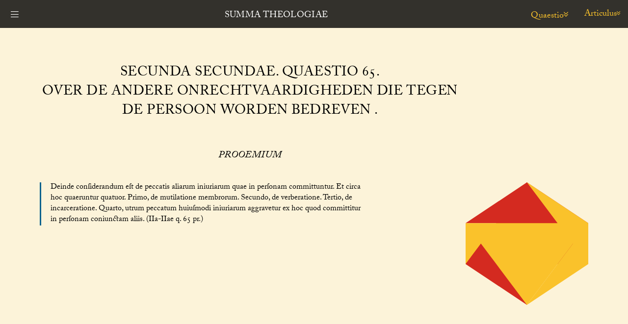

--- FILE ---
content_type: text/html; charset=utf-8
request_url: https://summa.gelovenleren.net/liber-3-quaestio-065.html
body_size: 9350
content:
<!DOCTYPE HTML>
<html xmlns:f="http://functions" lang="nl">
   <head>
      <meta http-equiv="Content-Type" content="text/html; charset=UTF-8">
      <title>Quaestio 65 - Summa Theologiae</title>
      <meta name="HandheldFriendly" content="true">
      <meta name="viewport" content="initial-scale=1.0, user-scalable=yes, width=device-width">
      <meta name="apple-mobile-web-app-title" content="Summa Theologiae">
      <meta property="og:title" content="Secunda Secundae Quaestio 65 - Summa Theologiae">
      <meta property="og:description" content="Theologische Summa van den H. Thomas van Aquino, Latijnsche en Nederlandsche tekst uitgegeven door een groep Dominicanen">
      <meta property="og:image" content="https://summa.gelovenleren.net/images/euclid/poster-closeup.jpg?v=1">
      <meta name="twitter:card" content="summary_large_image">
      <meta name="twitter:title" content="Summa Theologiae">
      <meta name="twitter:description" content="Theologische Summa van den H. Thomas van Aquino, Latijnsche en Nederlandsche tekst uitgegeven door een groep Dominicanen">
      <meta name="twitter:image" content="https://summa.gelovenleren.net/images/euclid/poster-closeup.jpg?v=1">
      <link rel="icon" type="image/png" href="favicon-32x32.png" sizes="32x32">
      <link rel="icon" type="image/png" href="favicon-16x16.png" sizes="16x16">
      <link href="https://use.typekit.net/voh3vfd.css" rel="stylesheet" type="text/css">
      <link href="styles/summa.css" rel="stylesheet" type="text/css">
      <link href="styles/shapes.css" rel="stylesheet" type="text/css"><script src="https://cdnjs.cloudflare.com/ajax/libs/jquery/3.3.1/jquery.min.js" type="text/javascript"></script><script type="text/javascript" src="scripts/summa.js"></script><script type="text/javascript" src="scripts/shapes.js"></script></head>
   <body>
      <header><a href="liber-3-quaestio-065.html#" id="nav-toggle"><i class="fal fa-bars"></i></a><a href="index.html" id="logo">Summa Theologiae</a><nav id="nav-primary">
            <ul>
               <li id="nav-home"><a href="index.html">Summa</a></li>
               <li><a href="liber-.html">Proœmium</a></li>
               <li><a href="liber-1-quaestio-001.html">Prima Pars</a></li>
               <li><a href="liber-2-quaestio-001.html">Prima Secundae</a></li>
               <li><a href="liber-3-quaestio-001.html">Secunda Secundae</a></li>
               <li><a href="liber-4-quaestio-001.html">Tertia Pars</a></li>
               <li><a href="about.html">Over deze website</a></li>
            </ul>
         </nav><a id="nav-secondary-toggle" href="liber-3-quaestio-065.html#"><span id="nav-secondary-toggle-label">Quaestio</span><i class="fal fa-angle-double-down"></i></a><a id="nav-ternary-toggle" href="book1.html#"><span id="nav-ternary-toggle-label">Articulus</span><i class="fal fa-angle-double-down"></i></a></header>
      <main id="main">
         <nav id="nav-secondary">
            <ul class="nav-secondary-list">
               <li><a href="liber-3-quaestio-001.html"><b>Quaestio 1<br>Over het Geloof </b></a></li>
               <li><a href="liber-3-quaestio-002.html"><b>Quaestio 2<br>Over de inwendige Geloofsdaad </b></a></li>
               <li><a href="liber-3-quaestio-003.html"><b>Quaestio 3<br>Over de uitwendige Geloofsdaad </b></a></li>
               <li><a href="liber-3-quaestio-004.html"><b>Quaestio 4<br>Over de deugd van Geloof </b></a></li>
               <li><a href="liber-3-quaestio-005.html"><b>Quaestio 5<br>Over degenen, die het Geloof bezitten </b></a></li>
               <li><a href="liber-3-quaestio-006.html"><b>Quaestio 6<br>Over de oorzaak van het Geloof </b></a></li>
               <li><a href="liber-3-quaestio-007.html"><b>Quaestio 7<br>Over de uitwerkselen van het Geloof </b></a></li>
               <li><a href="liber-3-quaestio-008.html"><b>Quaestio 8<br>Over de gave van Verstand </b></a></li>
               <li><a href="liber-3-quaestio-009.html"><b>Quaestio 9<br>Over de gave van Wetenschap </b></a></li>
               <li><a href="liber-3-quaestio-010.html"><b>Quaestio 10<br>Over het ongeloof in het algemeen </b></a></li>
               <li><a href="liber-3-quaestio-011.html"><b>Quaestio 11<br>Over de Ketterij </b></a></li>
               <li><a href="liber-3-quaestio-012.html"><b>Quaestio 12<br>Over de Geloofsverzaking </b></a></li>
               <li><a href="liber-3-quaestio-013.html"><b>Quaestio 13<br>Over de zonde van Godslastering in het algemeen </b></a></li>
               <li><a href="liber-3-quaestio-014.html"><b>Quaestio 14<br>Over de Godslastering tegen de Heilige Geest </b></a></li>
               <li><a href="liber-3-quaestio-015.html"><b>Quaestio 15<br>Over de ondeugden, die tegengesteld zijn aan de Gaven van Wetenschap en Verstand </b></a></li>
               <li><a href="liber-3-quaestio-016.html"><b>Quaestio 16<br>Over de Geboden, die betrekking hebben op het Geloof, de Wetenschap en het Verstand
                        </b></a></li>
               <li><a href="liber-3-quaestio-017.html"><b>Quaestio 17<br>Over de deugd van hoop op zichzelf beschouwd </b></a></li>
               <li><a href="liber-3-quaestio-018.html"><b>Quaestio 18<br>Over den zetel der hoop </b></a></li>
               <li><a href="liber-3-quaestio-019.html"><b>Quaestio 19<br>Over de gave van vrees </b></a></li>
               <li><a href="liber-3-quaestio-020.html"><b>Quaestio 20<br>Over de wanhoop </b></a></li>
               <li><a href="liber-3-quaestio-021.html"><b>Quaestio 21<br>Over het vermetel vertrouwen </b></a></li>
               <li><a href="liber-3-quaestio-022.html"><b>Quaestio 22<br>Over de geboden betreffende de hoop en de vrees </b></a></li>
               <li><a href="liber-3-quaestio-023.html"><b>Quaestio 23<br>Over de liefde op zichzelf beschouwd </b></a></li>
               <li><a href="liber-3-quaestio-024.html"><b>Quaestio 24<br>Over den zetel der liefde </b></a></li>
               <li><a href="liber-3-quaestio-025.html"><b>Quaestio 25<br>Over het voorwerp van de liefde </b></a></li>
               <li><a href="liber-3-quaestio-026.html"><b>Quaestio 26<br>Over de rangorde der liefde </b></a></li>
               <li><a href="liber-3-quaestio-027.html"><b>Quaestio 27<br>Over de voornaamste daad der liefde, nl. het beminnen </b></a></li>
               <li><a href="liber-3-quaestio-028.html">Quaestio 28<br></a></li>
               <li><a href="liber-3-quaestio-029.html">Quaestio 29<br></a></li>
               <li><a href="liber-3-quaestio-030.html">Quaestio 30<br></a></li>
               <li><a href="liber-3-quaestio-031.html">Quaestio 31<br></a></li>
               <li><a href="liber-3-quaestio-032.html">Quaestio 32<br></a></li>
               <li><a href="liber-3-quaestio-033.html">Quaestio 33<br></a></li>
               <li><a href="liber-3-quaestio-034.html">Quaestio 34<br></a></li>
               <li><a href="liber-3-quaestio-035.html">Quaestio 35<br></a></li>
               <li><a href="liber-3-quaestio-036.html">Quaestio 36<br></a></li>
               <li><a href="liber-3-quaestio-037.html">Quaestio 37<br></a></li>
               <li><a href="liber-3-quaestio-038.html">Quaestio 38<br></a></li>
               <li><a href="liber-3-quaestio-039.html">Quaestio 39<br></a></li>
               <li><a href="liber-3-quaestio-040.html">Quaestio 40<br></a></li>
               <li><a href="liber-3-quaestio-041.html">Quaestio 41<br></a></li>
               <li><a href="liber-3-quaestio-042.html">Quaestio 42<br></a></li>
               <li><a href="liber-3-quaestio-043.html">Quaestio 43<br></a></li>
               <li><a href="liber-3-quaestio-044.html">Quaestio 44<br></a></li>
               <li><a href="liber-3-quaestio-045.html">Quaestio 45<br></a></li>
               <li><a href="liber-3-quaestio-046.html">Quaestio 46<br></a></li>
               <li><a href="liber-3-quaestio-047.html">Quaestio 47<br>Over de verstandigheid op zichzelf beschouwd </a></li>
               <li><a href="liber-3-quaestio-048.html">Quaestio 48<br>Over de onderdelen der verstandigheid </a></li>
               <li><a href="liber-3-quaestio-049.html">Quaestio 49<br>Over de integrerende of onontbeerlijke delen der verstandigheid afzonderlijk </a></li>
               <li><a href="liber-3-quaestio-050.html">Quaestio 50<br>Over de subjectieve delen, of soorten van de verstandigheid </a></li>
               <li><a href="liber-3-quaestio-051.html">Quaestio 51<br>Over de potentiële of bijkomstige onderdelen van de verstandigheid </a></li>
               <li><a href="liber-3-quaestio-052.html">Quaestio 52<br>Over de gave van raad </a></li>
               <li><a href="liber-3-quaestio-053.html">Quaestio 53<br>Over de onverstandigheid </a></li>
               <li><a href="liber-3-quaestio-054.html">Quaestio 54<br>Over de nalatigheid </a></li>
               <li><a href="liber-3-quaestio-055.html">Quaestio 55<br>Over de ondeugden tegen de verstandigheid, die een zekere gelijkenis met haar vertonen
                     </a></li>
               <li><a href="liber-3-quaestio-056.html">Quaestio 56<br>Over de geboden, betreffende de verstandigheid </a></li>
               <li><a href="liber-3-quaestio-057.html">Quaestio 57<br>Over het recht </a></li>
               <li><a href="liber-3-quaestio-058.html">Quaestio 58<br>Over de rechtvaardigheid </a></li>
               <li><a href="liber-3-quaestio-059.html">Quaestio 59<br>Over de onrechtvaardigheid </a></li>
               <li><a href="liber-3-quaestio-060.html">Quaestio 60<br>Over het oordeel </a></li>
               <li><a href="liber-3-quaestio-061.html">Quaestio 61<br>Over de delen van de rechtvaardigheid </a></li>
               <li><a href="liber-3-quaestio-062.html">Quaestio 62<br>Over de teruggave </a></li>
               <li><a href="liber-3-quaestio-063.html">Quaestio 63<br>Over het aanzien van personen </a></li>
               <li><a href="liber-3-quaestio-064.html">Quaestio 64<br>Over de doodslag </a></li>
               <li><a href="liber-3-quaestio-065.html">Quaestio 65<br>Over de andere onrechtvaardigheden die tegen de persoon worden bedreven </a></li>
               <li><a href="liber-3-quaestio-066.html">Quaestio 66<br>Over diefstal en roof </a></li>
               <li><a href="liber-3-quaestio-067.html">Quaestio 67<br></a></li>
               <li><a href="liber-3-quaestio-068.html">Quaestio 68<br></a></li>
               <li><a href="liber-3-quaestio-069.html">Quaestio 69<br></a></li>
               <li><a href="liber-3-quaestio-070.html">Quaestio 70<br></a></li>
               <li><a href="liber-3-quaestio-071.html">Quaestio 71<br></a></li>
               <li><a href="liber-3-quaestio-072.html">Quaestio 72<br></a></li>
               <li><a href="liber-3-quaestio-073.html">Quaestio 73<br></a></li>
               <li><a href="liber-3-quaestio-074.html">Quaestio 74<br></a></li>
               <li><a href="liber-3-quaestio-075.html">Quaestio 75<br></a></li>
               <li><a href="liber-3-quaestio-076.html">Quaestio 76<br></a></li>
               <li><a href="liber-3-quaestio-077.html">Quaestio 77<br></a></li>
               <li><a href="liber-3-quaestio-078.html">Quaestio 78<br></a></li>
               <li><a href="liber-3-quaestio-079.html">Quaestio 79<br></a></li>
               <li><a href="liber-3-quaestio-080.html"><b>Quaestio 80<br>Over wat deel heeft aan de kracht van de Rechtvaardigheid </b></a></li>
               <li><a href="liber-3-quaestio-081.html"><b>Quaestio 81<br>Over de Godsdienstigheid </b></a></li>
               <li><a href="liber-3-quaestio-082.html"><b>Quaestio 82<br>Over de Toewijding </b></a></li>
               <li><a href="liber-3-quaestio-083.html"><b>Quaestio 83<br>Over het Gebed </b></a></li>
               <li><a href="liber-3-quaestio-084.html"><b>Quaestio 84<br>Over de Aanbidding </b></a></li>
               <li><a href="liber-3-quaestio-085.html"><b>Quaestio 85<br>Over de Offers </b></a></li>
               <li><a href="liber-3-quaestio-086.html"><b>Quaestio 86<br>Over de Wijgeschenken en Eerstelingen Offers </b></a></li>
               <li><a href="liber-3-quaestio-087.html"><b>Quaestio 87<br>Over de Tienden </b></a></li>
               <li><a href="liber-3-quaestio-088.html"><b>Quaestio 88<br>Over de Gelofte </b></a></li>
               <li><a href="liber-3-quaestio-089.html"><b>Quaestio 89<br>Over de Eed </b></a></li>
               <li><a href="liber-3-quaestio-090.html"><b>Quaestio 90<br>Over het gebruik van Gods naam bij een Bezwering </b></a></li>
               <li><a href="liber-3-quaestio-091.html"><b>Quaestio 91<br>Over het gebruik van Gods Naam om Hem lovend aan te roepen </b></a></li>
               <li><a href="liber-3-quaestio-092.html"><b>Quaestio 92<br>Over de Bijgelovigheid </b></a></li>
               <li><a href="liber-3-quaestio-093.html"><b>Quaestio 93<br>Over het bijgeloof in het op een verkeerde manier dienen van de ware God </b></a></li>
               <li><a href="liber-3-quaestio-094.html"><b>Quaestio 94<br>Over de Afgoderij </b></a></li>
               <li><a href="liber-3-quaestio-095.html"><b>Quaestio 95<br>Over het bijgeloof in de Waarzeggerij </b></a></li>
               <li><a href="liber-3-quaestio-096.html"><b>Quaestio 96<br>Over de bijgelovige gebruiken </b></a></li>
               <li><a href="liber-3-quaestio-097.html"><b>Quaestio 97<br>Over het op de proef stellen van God </b></a></li>
               <li><a href="liber-3-quaestio-098.html"><b>Quaestio 98<br>Over de Meineed </b></a></li>
               <li><a href="liber-3-quaestio-099.html"><b>Quaestio 99<br>Over de Heiligschennis </b></a></li>
               <li><a href="liber-3-quaestio-100.html"><b>Quaestio 100<br>Over de Simonie </b></a></li>
               <li><a href="liber-3-quaestio-101.html">Quaestio 101<br></a></li>
               <li><a href="liber-3-quaestio-102.html">Quaestio 102<br></a></li>
               <li><a href="liber-3-quaestio-103.html">Quaestio 103<br></a></li>
               <li><a href="liber-3-quaestio-104.html">Quaestio 104<br></a></li>
               <li><a href="liber-3-quaestio-105.html">Quaestio 105<br></a></li>
               <li><a href="liber-3-quaestio-106.html">Quaestio 106<br></a></li>
               <li><a href="liber-3-quaestio-107.html">Quaestio 107<br></a></li>
               <li><a href="liber-3-quaestio-108.html">Quaestio 108<br></a></li>
               <li><a href="liber-3-quaestio-109.html">Quaestio 109<br></a></li>
               <li><a href="liber-3-quaestio-110.html">Quaestio 110<br></a></li>
               <li><a href="liber-3-quaestio-111.html">Quaestio 111<br></a></li>
               <li><a href="liber-3-quaestio-112.html">Quaestio 112<br></a></li>
               <li><a href="liber-3-quaestio-113.html">Quaestio 113<br></a></li>
               <li><a href="liber-3-quaestio-114.html">Quaestio 114<br></a></li>
               <li><a href="liber-3-quaestio-115.html">Quaestio 115<br></a></li>
               <li><a href="liber-3-quaestio-116.html">Quaestio 116<br></a></li>
               <li><a href="liber-3-quaestio-117.html">Quaestio 117<br></a></li>
               <li><a href="liber-3-quaestio-118.html">Quaestio 118<br></a></li>
               <li><a href="liber-3-quaestio-119.html">Quaestio 119<br></a></li>
               <li><a href="liber-3-quaestio-120.html">Quaestio 120<br></a></li>
               <li><a href="liber-3-quaestio-121.html">Quaestio 121<br></a></li>
               <li><a href="liber-3-quaestio-122.html">Quaestio 122<br></a></li>
               <li><a href="liber-3-quaestio-123.html">Quaestio 123<br></a></li>
               <li><a href="liber-3-quaestio-124.html">Quaestio 124<br></a></li>
               <li><a href="liber-3-quaestio-125.html">Quaestio 125<br></a></li>
               <li><a href="liber-3-quaestio-126.html">Quaestio 126<br></a></li>
               <li><a href="liber-3-quaestio-127.html">Quaestio 127<br></a></li>
               <li><a href="liber-3-quaestio-128.html">Quaestio 128<br></a></li>
               <li><a href="liber-3-quaestio-129.html">Quaestio 129<br></a></li>
               <li><a href="liber-3-quaestio-130.html">Quaestio 130<br></a></li>
               <li><a href="liber-3-quaestio-131.html">Quaestio 131<br></a></li>
               <li><a href="liber-3-quaestio-132.html">Quaestio 132<br></a></li>
               <li><a href="liber-3-quaestio-133.html">Quaestio 133<br></a></li>
               <li><a href="liber-3-quaestio-134.html">Quaestio 134<br></a></li>
               <li><a href="liber-3-quaestio-135.html">Quaestio 135<br></a></li>
               <li><a href="liber-3-quaestio-136.html">Quaestio 136<br></a></li>
               <li><a href="liber-3-quaestio-137.html">Quaestio 137<br></a></li>
               <li><a href="liber-3-quaestio-138.html">Quaestio 138<br></a></li>
               <li><a href="liber-3-quaestio-139.html">Quaestio 139<br></a></li>
               <li><a href="liber-3-quaestio-140.html">Quaestio 140<br></a></li>
               <li><a href="liber-3-quaestio-141.html">Quaestio 141<br></a></li>
               <li><a href="liber-3-quaestio-142.html">Quaestio 142<br></a></li>
               <li><a href="liber-3-quaestio-144.html">Quaestio 144<br></a></li>
               <li><a href="liber-3-quaestio-145.html">Quaestio 145<br></a></li>
               <li><a href="liber-3-quaestio-146.html">Quaestio 146<br></a></li>
               <li><a href="liber-3-quaestio-147.html">Quaestio 147<br></a></li>
               <li><a href="liber-3-quaestio-148.html">Quaestio 148<br></a></li>
               <li><a href="liber-3-quaestio-149.html">Quaestio 149<br></a></li>
               <li><a href="liber-3-quaestio-150.html">Quaestio 150<br></a></li>
               <li><a href="liber-3-quaestio-151.html">Quaestio 151<br></a></li>
               <li><a href="liber-3-quaestio-152.html">Quaestio 152<br></a></li>
               <li><a href="liber-3-quaestio-153.html">Quaestio 153<br></a></li>
               <li><a href="liber-3-quaestio-154.html">Quaestio 154<br></a></li>
               <li><a href="liber-3-quaestio-155.html">Quaestio 155<br></a></li>
               <li><a href="liber-3-quaestio-156.html">Quaestio 156<br></a></li>
               <li><a href="liber-3-quaestio-157.html">Quaestio 157<br></a></li>
               <li><a href="liber-3-quaestio-158.html">Quaestio 158<br></a></li>
               <li><a href="liber-3-quaestio-159.html">Quaestio 159<br></a></li>
               <li><a href="liber-3-quaestio-160.html">Quaestio 160<br></a></li>
               <li><a href="liber-3-quaestio-161.html">Quaestio 161<br></a></li>
               <li><a href="liber-3-quaestio-162.html">Quaestio 162<br></a></li>
               <li><a href="liber-3-quaestio-163.html">Quaestio 163<br></a></li>
               <li><a href="liber-3-quaestio-164.html">Quaestio 164<br></a></li>
               <li><a href="liber-3-quaestio-165.html">Quaestio 165<br></a></li>
               <li><a href="liber-3-quaestio-166.html">Quaestio 166<br></a></li>
               <li><a href="liber-3-quaestio-167.html">Quaestio 167<br></a></li>
               <li><a href="liber-3-quaestio-168.html">Quaestio 168<br></a></li>
               <li><a href="liber-3-quaestio-169.html">Quaestio 169<br></a></li>
               <li><a href="liber-3-quaestio-170.html">Quaestio 170<br></a></li>
               <li><a href="liber-3-quaestio-171.html">Quaestio 171<br></a></li>
               <li><a href="liber-3-quaestio-172.html">Quaestio 172<br></a></li>
               <li><a href="liber-3-quaestio-173.html">Quaestio 173<br></a></li>
               <li><a href="liber-3-quaestio-174.html">Quaestio 174<br></a></li>
               <li><a href="liber-3-quaestio-175.html">Quaestio 175<br></a></li>
               <li><a href="liber-3-quaestio-176.html">Quaestio 176<br></a></li>
               <li><a href="liber-3-quaestio-177.html">Quaestio 177<br></a></li>
               <li><a href="liber-3-quaestio-178.html">Quaestio 178<br></a></li>
               <li><a href="liber-3-quaestio-179.html">Quaestio 179<br></a></li>
               <li><a href="liber-3-quaestio-180.html">Quaestio 180<br></a></li>
               <li><a href="liber-3-quaestio-181.html">Quaestio 181<br></a></li>
               <li><a href="liber-3-quaestio-182.html">Quaestio 182<br></a></li>
               <li><a href="liber-3-quaestio-183.html">Quaestio 183<br></a></li>
               <li><a href="liber-3-quaestio-184.html">Quaestio 184<br></a></li>
               <li><a href="liber-3-quaestio-185.html">Quaestio 185<br></a></li>
               <li><a href="liber-3-quaestio-186.html">Quaestio 186<br></a></li>
               <li><a href="liber-3-quaestio-187.html">Quaestio 187<br></a></li>
               <li><a href="liber-3-quaestio-188.html">Quaestio 188<br></a></li>
               <li><a href="liber-3-quaestio-189.html">Quaestio 189<br></a></li>
            </ul>
         </nav>
         <nav id="nav-ternary">
            <ul class="nav-ternary-grid">
               <li><a data-figure="figure-articulus" href="liber-3-quaestio-065.html#articulus">Prooemium</a></li>
               <li><a data-figure="figure-articulus1" href="liber-3-quaestio-065.html#articulus1">Articulus 1<br>Kan het in een bepaald geval geoorloofd zijn, iemand te verminken in zijn ledematen?
                     </a></li>
               <li><a data-figure="figure-articulus2" href="liber-3-quaestio-065.html#articulus2">Articulus 2<br>Mogen de vaders hun kinderen, of de meesters hun slaven kastijden? </a></li>
               <li><a data-figure="figure-articulus3" href="liber-3-quaestio-065.html#articulus3">Articulus 3<br>Is het toegelaten een mens te kerkeren? </a></li>
               <li><a data-figure="figure-articulus4" href="liber-3-quaestio-065.html#articulus4">Articulus 4<br>Is het zwaardere zonde, wanneer voornoemde onrechtvaardigheden begaan worden tegen
                     een persoon, die met anderen verwant is? </a></li>
               <li></li>
            </ul>
         </nav>
         <section class="figure-context" id="articulus">
            <div class="section-content">
               <div class="section-copy">
                  <h1>Secunda Secundae. Quaestio 65.<br>Over de andere onrechtvaardigheden die tegen de persoon worden bedreven .</h1>
                  <h2>Prooemium</h2>
                  <figure id="figure-articulus"><script type="text/javascript">document.write(newShape())</script></figure>
                  <p class="latin pr">Deinde considerandum est de peccatis aliarum iniuriarum quae in personam committuntur.
                     Et circa hoc quaeruntur quatuor. Primo, de mutilatione membrorum. Secundo, de verberatione.
                     Tertio, de incarceratione. Quarto, utrum peccatum huiusmodi iniuriarum aggravetur
                     ex hoc quod committitur in personam coniunctam aliis. (IIa-IIae q. 65 pr.)</p>
                  <p class="nl pr">
                     
                     </p>
               </div>
            </div>
         </section>
         <section class="figure-context" id="articulus1">
            <div class="section-content">
               <div class="section-copy">
                  <h2>Articulus 1.<br>Kan het in een bepaald geval geoorloofd zijn, iemand te verminken in zijn ledematen?
                     </h2>
                  <figure id="figure-articulus1"><script type="text/javascript">document.write(newShape())</script></figure>
                  <p class="message">Dit artikel is beschikbaar in Nederlandse vertaling, maar die kan
                     slechts gepubliceerd worden na correctie van de <a href="bronbestanden/Aquino_Summa_15.txt">tekstherkenning</a> van de <a href="bronbestanden/Aquino_Summa_15.pdf">ingescande PDF</a>. Wil je deze website
                     helpen vervolledigen, neem dan contact op met <a href="mailto:info@gelovenleren.net">info@gelovenleren.net</a>!</p>
                  <p class="latin arg">Ad primum sic proceditur. Videtur quod mutilare aliquem membro in nullo casu possit
                     esse licitum. Damascenus enim dicit, in II libro, quod peccatum committitur per hoc
                     quod receditur ab eo quod est secundum naturam in id quod est contra naturam. Sed
                     secundum naturam a Deo institutam est quod corpus hominis sit integrum membris; contra
                     naturam autem est quod sit membro diminutum. Ergo mutilare aliquem membro semper videtur
                     esse peccatum. (IIa-IIae q. 65 a. 1 arg. 1)</p>
                  <p class="nl arg">
                     
                     </p>
                  <p class="latin arg">Praeterea, sicut se habet tota anima ad totum corpus, ita se habent partes animae
                     ad partes corporis, ut dicitur in II de anima. Sed non licet aliquem privare anima
                     occidendo ipsum, nisi publica potestate. Ergo etiam non licet aliquem mutilare membro,
                     nisi forte secundum publicam potestatem. (IIa-IIae q. 65 a. 1 arg. 2)</p>
                  <p class="nl arg">
                     
                     </p>
                  <p class="latin arg">Praeterea, salus animae praeferenda est saluti corporali. Sed non licet aliquem mutilare
                     se membro propter salutem animae, puniuntur enim secundum statuta Nicaeni Concilii
                     qui se castraverunt propter castitatem servandam. Ergo propter nullam aliam causam
                     licet aliquem membro mutilare. (IIa-IIae q. 65 a. 1 arg. 3)</p>
                  <p class="nl arg">
                     
                     </p>
                  <p class="latin sc">Sed contra est quod dicitur Exod. XXI, oculum pro oculo, dentem pro dente, manum pro
                     manu, pedem pro pede. (IIa-IIae q. 65 a. 1 s. c.)</p>
                  <p class="nl sc">
                     
                     </p>
                  <p class="latin co">Respondeo dicendum quod cum membrum aliquod sit pars totius humani corporis, est propter
                     totum, sicut imperfectum propter perfectum. Unde disponendum est de membro humani
                     corporis secundum quod expedit toti. Membrum autem humani corporis per se quidem utile
                     est ad bonum totius corporis, per accidens tamen potest contingere quod sit nocivum,
                     puta cum membrum putridum est totius corporis corruptivum. Si ergo membrum sanum fuerit
                     et in sua naturali dispositione consistens, non potest praecidi absque totius hominis
                     detrimento. Sed quia ipse totus homo ordinatur ut ad finem ad totam communitatem cuius
                     est pars, ut supra dictum est; potest contingere quod abscisio membri, etsi vergat
                     in detrimentum totius corporis, ordinatur tamen ad bonum communitatis, inquantum alicui
                     infertur in poenam ad cohibitionem peccatorum. Et ideo sicut per publicam potestatem
                     aliquis licite privatur totaliter vita propter aliquas maiores culpas, ita etiam privatur
                     membro propter aliquas culpas minores. Hoc autem non est licitum alicui privatae personae,
                     etiam volente illo cuius est membrum, quia per hoc fit iniuria communitati, cuius
                     est ipse homo et omnes partes eius. Si vero membrum propter putredinem sit totius
                     corporis corruptivum, tunc licitum est, de voluntate eius cuius est membrum, putridum
                     membrum praescindere propter salutem totius corporis, quia unicuique commissa est
                     cura propriae salutis. Et eadem ratio est si fiat voluntate eius ad quem pertinet
                     curare de salute eius qui habet membrum corruptum. Aliter autem aliquem membro mutilare
                     est omnino illicitum. (IIa-IIae q. 65 a. 1 co.)</p>
                  <p class="nl co">
                     
                     </p>
                  <p class="latin ad">Ad primum ergo dicendum quod nihil prohibet id quod est contra particularem naturam
                     esse secundum naturam universalem, sicut mors et corruptio in rebus naturalibus est
                     contra particularem naturam eius quod corrumpitur, cum tamen sit secundum naturam
                     universalem. Et similiter mutilare aliquem membro, etsi sit contra naturam particularem
                     corporis eius qui mutilatur, est tamen secundum naturalem rationem in comparatione
                     ad bonum commune. (IIa-IIae q. 65 a. 1 ad 1)</p>
                  <p class="nl ad">
                     
                     </p>
                  <p class="latin ad">Ad secundum dicendum quod totius hominis vita non ordinatur ad aliquid proprium ipsius
                     hominis, sed ad ipsam potius omnia quae sunt hominis ordinantur. Et ideo privare aliquem
                     vita in nullo casu pertinet ad aliquem nisi ad publicam potestatem, cui committitur
                     procuratio boni communis. Sed praecisio membri potest ordinari ad propriam salutem
                     unius hominis. Et ideo in aliquo casu potest ad ipsum pertinere. (IIa-IIae q. 65 a. 1 ad 2)</p>
                  <p class="nl ad">
                     
                     </p>
                  <p class="latin ad">Ad tertium dicendum quod membrum non est praecidendum propter corporalem salutem totius
                     nisi quando aliter toti subveniri non potest. Saluti autem spirituali semper potest
                     aliter subveniri quam per membri praecisionem, quia peccatum subiacet voluntati. Et
                     ideo in nullo casu licet membrum praecidere propter quodcumque peccatum vitandum.
                     Unde Chrysostomus, exponens illud Matth. XIX, sunt eunuchi qui seipsos castraverunt
                     propter regnum caelorum, dicit, non membrorum abscisionem, sed malarum cogitationum
                     interemptionem. Maledictioni enim est obnoxius qui membrum abscidit, etenim quae homicidarum
                     sunt talis praesumit. Et postea subdit, neque concupiscentia mansuetior ita fit, sed
                     molestior. Aliunde enim habet fontes sperma quod in nobis est, et praecipue a proposito
                     incontinenti et mente negligente, nec ita abscisio membri comprimit tentationes, ut
                     cogitationis frenum. (IIa-IIae q. 65 a. 1 ad 3)</p>
                  <p class="nl ad">
                     
                     </p>
               </div>
            </div>
         </section>
         <section class="figure-context" id="articulus2">
            <div class="section-content">
               <div class="section-copy">
                  <h2>Articulus 2.<br>Mogen de vaders hun kinderen, of de meesters hun slaven kastijden? </h2>
                  <figure id="figure-articulus2"><script type="text/javascript">document.write(newShape())</script></figure>
                  <p class="message">Dit artikel is beschikbaar in Nederlandse vertaling, maar die kan
                     slechts gepubliceerd worden na correctie van de <a href="bronbestanden/Aquino_Summa_15.txt">tekstherkenning</a> van de <a href="bronbestanden/Aquino_Summa_15.pdf">ingescande PDF</a>. Wil je deze website
                     helpen vervolledigen, neem dan contact op met <a href="mailto:info@gelovenleren.net">info@gelovenleren.net</a>!</p>
                  <p class="latin arg">Ad secundum sic proceditur. Videtur quod non liceat patribus verberare filios, aut
                     dominis servos. Dicit enim apostolus, ad Ephes. VI, vos, patres, nolite ad iracundiam
                     provocare filios vestros. Et infra subdit, et vos, domini, eadem facite servis, remittentes
                     minas. Sed propter verbera aliqui ad iracundiam provocantur. Sunt etiam minis graviora.
                     Ergo neque patres filios, neque domini servos debent verberare. (IIa-IIae q. 65 a. 2 arg. 1)</p>
                  <p class="nl arg">
                     
                     </p>
                  <p class="latin arg">Praeterea, philosophus dicit, in X Ethic., quod sermo paternus habet solum monitionem,
                     non autem coactionem. Sed quaedam coactio est per verbera. Ergo parentibus non licet
                     filios verberare. (IIa-IIae q. 65 a. 2 arg. 2)</p>
                  <p class="nl arg">
                     
                     </p>
                  <p class="latin arg">Praeterea, unicuique licet alteri disciplinam impendere, hoc enim pertinet ad eleemosynas
                     spirituales, ut supra dictum est. Si ergo parentibus licet propter disciplinam filios
                     verberare, pari ratione cuilibet licebit quemlibet verberare. Quod patet esse falsum.
                     Ergo et primum. (IIa-IIae q. 65 a. 2 arg. 3)</p>
                  <p class="nl arg">
                     
                     </p>
                  <p class="latin sc">Sed contra est quod dicitur Prov. XIII, qui parcit virgae, odit filium suum; et infra
                     XXIII, noli subtrahere a puero disciplinam. Si enim percusseris eum virga, non morietur,
                     tu virga percuties eum, et animam eius de Inferno liberabis. Et Eccli. XXXIII dicitur,
                     servo malevolo tortura et compedes. (IIa-IIae q. 65 a. 2 s. c.)</p>
                  <p class="nl sc">
                     
                     </p>
                  <p class="latin co">Respondeo dicendum quod per verberationem nocumentum quoddam infertur corpori eius
                     qui verberatur, aliter tamen quam in mutilatione, nam mutilatio tollit corporis integritatem,
                     verberatio vero tantummodo afficit sensum dolore. Unde multo minus nocumentum est
                     quam membri mutilatio. Nocumentum autem inferre alicui non licet nisi per modum poenae
                     propter iustitiam. Nullus autem iuste punit aliquem nisi sit eius ditioni subiectus.
                     Et ideo verberare aliquem non licet nisi habenti potestatem aliquam super illum qui
                     verberatur. Et quia filius subditur potestati patris, et servus potestati domini,
                     licite potest verberare pater filium et dominus servum, causa correctionis et disciplinae. (IIa-IIae q. 65 a. 2 co.)</p>
                  <p class="nl co">
                     
                     </p>
                  <p class="latin ad">Ad primum ergo dicendum quod, cum ira sit appetitus vindictae, praecipue concitatur
                     ira cum aliquis se reputat laesum iniuste, ut patet per philosophum, in II Rhet. Et
                     ideo per hoc quod patribus interdicitur ne filios ad iracundiam provocent, non prohibetur
                     quin filios verberent causa disciplinae, sed quod non immoderate eos affligant verberibus.
                     Quod vero inducitur dominis quod remittant minas, potest dupliciter intelligi. Uno
                     modo, ut remisse minis utantur, quod pertinet ad moderationem disciplinae. Alio modo,
                     ut aliquis non semper impleat quod comminatus est, quod pertinet ad hoc quod iudicium
                     quo quis comminatus est poenam, quandoque per remissionis misericordiam temperetur. (IIa-IIae q. 65 a. 2 ad 1)</p>
                  <p class="nl ad">
                     
                     </p>
                  <p class="latin ad">Ad secundum dicendum quod maior potestas maiorem debet habere coactionem. Sicut autem
                     civitas est perfecta communitas, ita princeps civitatis habet perfectam potestatem
                     coercendi, et ideo potest infligere poenas irreparabiles, scilicet occisionis vel
                     mutilationis. Pater autem et dominus, qui praesunt familiae domesticae, quae est imperfecta
                     communitas, habent imperfectam potestatem coercendi secundum leviores poenas, quae
                     non inferunt irreparabile nocumentum. Et huiusmodi est verberatio. (IIa-IIae q. 65 a. 2 ad 2)</p>
                  <p class="nl ad">
                     
                     </p>
                  <p class="latin ad">Ad tertium dicendum quod exhibere disciplinam volenti cuilibet licet. Sed disciplinam
                     nolenti adhibere est solum eius cui alterius cura committitur. Et ad hoc pertinet
                     aliquem verberibus castigare. (IIa-IIae q. 65 a. 2 ad 3)</p>
                  <p class="nl ad">
                     
                     </p>
               </div>
            </div>
         </section>
         <section class="figure-context" id="articulus3">
            <div class="section-content">
               <div class="section-copy">
                  <h2>Articulus 3.<br>Is het toegelaten een mens te kerkeren? </h2>
                  <figure id="figure-articulus3"><script type="text/javascript">document.write(newShape())</script></figure>
                  <p class="message">Dit artikel is beschikbaar in Nederlandse vertaling, maar die kan
                     slechts gepubliceerd worden na correctie van de <a href="bronbestanden/Aquino_Summa_15.txt">tekstherkenning</a> van de <a href="bronbestanden/Aquino_Summa_15.pdf">ingescande PDF</a>. Wil je deze website
                     helpen vervolledigen, neem dan contact op met <a href="mailto:info@gelovenleren.net">info@gelovenleren.net</a>!</p>
                  <p class="latin arg">Ad tertium sic proceditur. Videtur quod non liceat aliquem hominem incarcerare. Actus
                     enim est malus ex genere qui cadit supra indebitam materiam, ut supra dictum est.
                     Sed homo, habens naturalem arbitrii libertatem, est indebita materia incarcerationis,
                     quae libertati repugnat. Ergo illicitum est aliquem incarcerare. (IIa-IIae q. 65 a. 3 arg. 1)</p>
                  <p class="nl arg">
                     
                     </p>
                  <p class="latin arg">Praeterea, humana iustitia regulari debet ex divina. Sed sicut dicitur Eccli. XV,
                     Deus reliquit hominem in manu consilii sui. Ergo videtur quod non est aliquis coercendus
                     vinculis vel carcere. (IIa-IIae q. 65 a. 3 arg. 2)</p>
                  <p class="nl arg">
                     
                     </p>
                  <p class="latin arg">Praeterea, nullus est cohibendus nisi ab opere malo, a quo quilibet licite potest
                     alium impedire. Si ergo incarcerare aliquem esset licitum ad hoc quod cohiberetur
                     a malo, cuilibet esset licitum aliquem incarcerare. Quod patet esse falsum. Ergo et
                     primum. (IIa-IIae q. 65 a. 3 arg. 3)</p>
                  <p class="nl arg">
                     
                     </p>
                  <p class="latin sc">Sed contra est quod Levit. XXIV legitur quendam missum fuisse in carcerem propter
                     peccatum blasphemiae. (IIa-IIae q. 65 a. 3 s. c.)</p>
                  <p class="nl sc">
                     
                     </p>
                  <p class="latin co">Respondeo dicendum quod in bonis corporis tria per ordinem considerantur. Primo quidem,
                     integritas corporalis substantiae, cui detrimentum affertur per occisionem vel mutilationem.
                     Secundo, delectatio vel quies sensus, cui opponitur verberatio, vel quidlibet sensum
                     dolore afficiens. Tertio, motus et usus membrorum, qui impeditur per ligationem vel
                     incarcerationem, seu quamcumque detentionem. Et ideo incarcerare aliquem, vel qualitercumque
                     detinere, est illicitum nisi fiat secundum ordinem iustitiae, aut in poenam aut ad
                     cautelam alicuius mali vitandi. (IIa-IIae q. 65 a. 3 co.)</p>
                  <p class="nl co">
                     
                     </p>
                  <p class="latin ad">Ad primum ergo dicendum quod homo qui abutitur potestate sibi data, meretur eam amittere.
                     Et ideo homo qui peccando abusus est libero usu suorum membrorum, conveniens est incarcerationis
                     materia. (IIa-IIae q. 65 a. 3 ad 1)</p>
                  <p class="nl ad">
                     
                     </p>
                  <p class="latin ad">Ad secundum dicendum quod Deus quandoque, secundum ordinem suae sapientiae, peccatores
                     cohibet ne possint peccata implere, secundum illud Iob V, qui dissipat cogitationes
                     malignorum, ne possint implere manus eorum quod coeperant. Quandoque vero eos permittit
                     quod volunt agere. Et similiter secundum humanam iustitiam non pro qualibet culpa
                     homines incarcerantur, sed pro aliquibus. (IIa-IIae q. 65 a. 3 ad 2)</p>
                  <p class="nl ad">
                     
                     </p>
                  <p class="latin ad">Ad tertium dicendum quod detinere hominem ad horam ab aliquo opere illicito statim
                     perpetrando, cuilibet licet, sicut cum aliquis detinet aliquem ne se praecipitet,
                     vel ne alium feriat. Sed simpliciter aliquem includere vel ligare ad eum solum pertinet
                     qui habet disponere universaliter de actibus et vita alterius, quia per hoc impeditur
                     non solum a malis, sed etiam a bonis agendis. (IIa-IIae q. 65 a. 3 ad 3)</p>
                  <p class="nl ad">
                     
                     </p>
               </div>
            </div>
         </section>
         <section class="figure-context" id="articulus4">
            <div class="section-content">
               <div class="section-copy">
                  <h2>Articulus 4.<br>Is het zwaardere zonde, wanneer voornoemde onrechtvaardigheden begaan worden tegen
                     een persoon, die met anderen verwant is? </h2>
                  <figure id="figure-articulus4"><script type="text/javascript">document.write(newShape())</script></figure>
                  <p class="message">Dit artikel is beschikbaar in Nederlandse vertaling, maar die kan
                     slechts gepubliceerd worden na correctie van de <a href="bronbestanden/Aquino_Summa_15.txt">tekstherkenning</a> van de <a href="bronbestanden/Aquino_Summa_15.pdf">ingescande PDF</a>. Wil je deze website
                     helpen vervolledigen, neem dan contact op met <a href="mailto:info@gelovenleren.net">info@gelovenleren.net</a>!</p>
                  <p class="latin arg">Ad quartum sic proceditur. Videtur quod peccatum non aggravetur ex hoc quod praedictae
                     iniuriae inferuntur in personas aliis coniunctas. Huiusmodi enim iniuriae habent rationem
                     peccati prout nocumentum alicui infertur contra eius voluntatem. Sed magis est contra
                     hominis voluntatem malum quod in personam propriam infertur quam quod infertur in
                     personam coniunctam. Ergo iniuria illata in personam coniunctam est minor. (IIa-IIae q. 65 a. 4 arg. 1)</p>
                  <p class="nl arg">
                     
                     </p>
                  <p class="latin arg">Praeterea, in sacra Scriptura praecipue reprehenduntur qui pupillis et viduis iniurias
                     inferunt, unde dicitur Eccli. XXXV, non despiciet preces pupilli, nec viduam, si effundat
                     loquelam gemitus. Sed vidua et pupillus non sunt personae aliis coniunctae. Ergo ex
                     hoc quod infertur iniuria personis coniunctis non aggravatur peccatum. (IIa-IIae q. 65 a. 4 arg. 2)</p>
                  <p class="nl arg">
                     
                     </p>
                  <p class="latin arg">Praeterea, persona coniuncta habet propriam voluntatem, sicut et principalis persona.
                     Potest ergo aliquid ei esse voluntarium quod est contra voluntatem principalis personae,
                     ut patet in adulterio, quod placet uxori et displicet viro. Sed huiusmodi iniuriae
                     habent rationem peccati prout consistunt in involuntaria commutatione. Ergo huiusmodi
                     iniuriae minus habent de ratione peccati. (IIa-IIae q. 65 a. 4 arg. 3)</p>
                  <p class="nl arg">
                     
                     </p>
                  <p class="latin sc">Sed contra est quod Deut. XXVIII, ad quandam exaggerationem dicitur, filii tui et
                     filiae tuae tradentur alteri populo videntibus oculis tuis. (IIa-IIae q. 65 a. 4 s. c.)</p>
                  <p class="nl sc">
                     
                     </p>
                  <p class="latin co">Respondeo dicendum quod quanto aliqua iniuria in plures redundat, ceteris paribus,
                     tanto gravius est peccatum. Et inde est quod gravius est peccatum si aliquis percutiat
                     principem quam personam privatam, quia redundat in iniuriam totius multitudinis, ut
                     supra dictum est. Cum autem infertur iniuria in aliquam personam coniunctam alteri
                     qualitercumque, iniuria illa pertinet ad duas personas. Et ideo, ceteris paribus,
                     ex hoc ipso aggravatur peccatum. Potest tamen contingere quod secundum aliquas circumstantias
                     sit gravius peccatum quod fit contra personam nulli coniunctam, vel propter dignitatem
                     personae, vel propter magnitudinem nocumenti. (IIa-IIae q. 65 a. 4 co.)</p>
                  <p class="nl co">
                     
                     </p>
                  <p class="latin ad">Ad primum ergo dicendum quod iniuria illata in personam coniunctam minus est nociva
                     personae cui coniungitur quam si in ipsam immediate inferretur, et ex hac parte est
                     minus peccatum. Sed hoc totum quod pertinet ad iniuriam personae cui coniungitur,
                     superadditur peccato quod quis incurrit ex eo quod aliam personam secundum se laedit. (IIa-IIae q. 65 a. 4 ad 1)</p>
                  <p class="nl ad">
                     
                     </p>
                  <p class="latin ad">Ad secundum dicendum quod iniuriae illatae in viduas et pupillos magis exaggerantur,
                     tum quia magis opponuntur misericordiae. Tum quia idem nocumentum huiusmodi personis
                     inflictum est eis gravius, quia non habent relevantem. (IIa-IIae q. 65 a. 4 ad 2)</p>
                  <p class="nl ad">
                     
                     </p>
                  <p class="latin ad">Ad tertium dicendum quod per hoc quod uxor voluntarie consentit in adulterium, minoratur
                     quidem peccatum et iniuria ex parte ipsius mulieris, gravius enim esset si adulter
                     violenter eam opprimeret. Non tamen per hoc tollitur iniuria ex parte viri, quia uxor
                     non habet potestatem sui corporis, sed vir, ut dicitur I ad Cor. VII. Et eadem ratio
                     est de similibus. De adulterio tamen, quod non solum iustitiae, sed etiam castitati
                     opponitur, erit locus infra agendi in tractatu de temperantia. (IIa-IIae q. 65 a. 4 ad 3)</p>
                  <p class="nl ad">
                     
                     </p>
               </div>
            </div>
         </section>
      </main>
      <footer>
         <p>Website design based on a project from <a href="https://www.c82.net/">Nicholas Rougeux</a> &nbsp; &nbsp; bluntly adapted by <a href="http://www.gelovenleren.net/">Geloven Leren</a></p> &nbsp; &nbsp; <span id="longs">ſ → s</span></footer>
   </body>
</html>

--- FILE ---
content_type: text/css; charset=utf-8
request_url: https://summa.gelovenleren.net/styles/summa.css
body_size: 4662
content:
/* Imports
=====================================================================*/
@import url(reset.css);
@import url(fontawesome.css);


/* Fonts
=====================================================================*/
@font-face {
    font-family: "Euclid Initials";
    src: url("../fonts/euclid-initials/euclidinitialsnormal.eot");
    src: url("../fonts/euclid-initials/euclidinitialsnormal.eot%3F") format("embedded-opentype"),
        url("../fonts/euclid-initials/euclidinitialsnormal.woff2") format("woff2"),
        url("../fonts/euclid-initials/euclidinitialsnormal.woff") format("woff"),
        url("../fonts/euclid-initials/euclidinitialsnormal.ttf") format("truetype"),
        url("../fonts/euclid-initials/euclidinitialsnormal.svg") format("svg");
    font-weight: normal;
    font-style: normal;
}

body { font-family: adobe-caslon-pro, "Times New Roman", Times, serif; }
.dropcap:first-letter, .co.nl:first-letter { font-family: "Euclid Initials", "Times New Roman", Times, serif; }
.fs:not(.fs-text) { font-family: "Times New Roman", Times, serif; }


/* Basics
=====================================================================*/
:root {
    --black: #000;
    --blue: #0e638e;
    --red: #d42a20;
    --trans: #fcf3d9;
    --white: #fff;
    --yellow: #fac22b;
}

* { box-sizing: border-box; }

a {
    color: #000;
    text-decoration: underline;
    text-decoration-color: rgba(0, 0, 0, 0.3);
    transition: all 0.1s ease-in-out;
}

a:hover { text-decoration-color: transparent; }
abbr { cursor: help; position: relative; text-decoration: none; }
blockquote { font-size: 0.83rem; margin: 0 0 2em 12.67%; }
blockquote p { margin-bottom: 0.5em; }
blockquote, p, ol, table, ul { margin-bottom: 2em; }

body {
    background: var(--trans);
    -moz-osx-font-smoothing: grayscale;
    -webkit-font-smoothing: antialiased;
    height: 100%;
    line-height: 1.4;
    text-rendering: optimizeLegibility;
}

cite, em, var { font-style: italic; }
dd { flex: 0 0 auto; width: calc(100% - 9rem); }
dd, dt { margin-bottom: 0.5rem; }
dl { display: flex; flex-wrap: wrap; justify-content: space-between; }
dt { flex: 0 0 auto; text-align: right; width: 7rem; }
h1, h2, h3 { font-style: normal; letter-spacing: 0.02em; text-align: center; text-transform: uppercase; }
h1 { font-size: 1.4rem; margin-bottom: 2em; }
h2 { font-style: italic; margin-bottom: 2em; }
h3 { font-size: 0.9rem; margin-bottom: 0.5em; }
html { font-size: 24px; height: 100%; }
img { max-width: 100%; }
li p { margin: 0; }
ol { counter-reset: counter; list-style: none; margin-left: 2em; }
ol li { counter-increment: counter; position: relative; }
ol li:before { content: counter(counter) ". "; left: -2em; position: absolute; text-align: right; width: 1.6em; }
strong { font-style: bold; }
table { border-collapse: collapse; margin: 0 auto 2em; }
td { text-align: right; }
td, th { border: 1px solid #000; padding: 0.5em 0.7em; }
th { font-style: italic; text-align: center; }
strong { font-weight: bold; }
sup { font-style: normal; line-height: 0.2; vertical-align: super; }
svg { height: 100%; width: 100%; }
video { border: 1px solid #000; margin-bottom: 2em; width: 100%; }
ul { list-style: disc; margin-left: 1.5em; }

/* Layout
=====================================================================*/
main { display: block; font-feature-settings: "clig", "dlig", "kern", "liga", "onum"; padding: 62px 0 0; z-index: 1; }
section { border-bottom: 1px solid rgba(0, 0, 0, 0.2); padding: 6vw 0 calc(6vw - 1em); }
.section-content { margin: 0 auto; max-width: 1400px; padding: 0 6.29%; }
.section-copy { width: 61.19%; }
.section-copy.narrow { margin: 0 auto; max-width: 900px; width: auto; }
.section-copy:after { clear: both; content: " "; display: block; }


/* Content
=====================================================================*/

/* Actions */
.action {
    background: rgba(0, 0, 0, 0.8);
    color: var(--trans);
    display: inline-block;
    letter-spacing: normal;
    padding: 0.6em 1em 0.4em;
    text-decoration: none;
}

.action:hover { opacity: 0.8; }

/* Banners */
.banner { border: 0; float: none; margin: 0 0 2em; max-width: none; padding: 0; position: relative; top: auto; width: auto; }

.banner figcaption {
    background: rgba(0, 0, 0, 0.8);
    color: #fff;
    margin: 0;
    padding: 0.9em 1em 0.5em;
    text-align: left;
    text-transform: none;
}

.banner figcaption a { color: #fff; text-decoration: underline; }
.banner img { display: block; width: 100%; }

/* Books */
.books { display: flex; flex-wrap: wrap; list-style: none; margin: 0 -20px; text-align: center; }
.books a { display: block; text-decoration: none; }
.books a:hover { opacity: 0.7; }
.books .book-thumb { display: block; margin: 0 auto 2em; width: 60%; }
.books .book-title { display: block; font-weight: normal; text-transform: uppercase; }
.books li { flex: 0 0 auto; margin-bottom: 2em; padding: 0 20px; width: calc(100% / 3); }
.books li:before { content: ""; }

/* Callouts */
.callout { border: 1px solid #000; display: inline-block; letter-spacing: 0.15em; margin-bottom: 2em; padding: 20px 20px 15px; }
.callout-r { float: right; margin: 0 0 2em 1em; }

/* Columns */
.col2 { flex: 0 0 auto; padding: 40px; width: 50%; }
.col3 { flex: 0 0 auto; padding: 40px; width: calc(100% / 3); }
.col4 { flex: 0 0 auto; padding: 40px; width: 25%; }
.columns { display: flex; margin: 0 -20px; }
.columns-separators [class *= "col"] { border-right: 1px solid #000; padding-bottom: 0; padding-top: 0; }
.columns-separators [class *= "col"]:last-child { border: 0; }

/* Credit */
.credit { display: block; font-size: 0.7rem; opacity: 0.7; }

/* Figures */
figcaption { font-size: 0.8rem; margin-bottom: 0.5em; text-align: center; text-transform: uppercase; }
figure { clear: right; float: right; margin: 0 -63.39% 1rem 1rem; position: sticky; position: -webkit-sticky; top: 200px; width: 350px; }
figure figure { float: none; margin: 0 0 1rem; position: static; width: auto; }
figure svg * { transition: opacity 0.1s ease-in-out; }
figure text { text-transform: uppercase; }
figure.focused:hover { cursor: pointer; }
figure.focused svg *:not(.ignore) { opacity: 0.1; transition: opacity 0.1s ease-in-out; }
figure.focused svg .focus { opacity: 1; }
.figure-context { clear: both; position: relative; }
.figure-small { margin-right: -35.63%; width: 150px; }

    /* Figure shapes */
    .fs {
        border: 2px solid transparent;
        border-radius: 3px;
        cursor: pointer;
        display: inline-block;
        font-style: normal;
        line-height: 1;
        text-decoration: underline;
        text-decoration-color: rgba(0, 0, 0, 0.3);
        transition: all 0.1s ease-in-out;
    }
    
    .fs:hover { transform: scale(1.3); }
    .fs.active { border-color: rgba(0, 0, 0, 0.3); }
    .fs-text { border: 0; display: inline; line-height: inherit; }
    .fs-text:hover { text-decoration: none; transform: none; }
    .fs-text.active { background: rgba(0, 0, 0, 0.1); border: 0; }

/* First letter/word */
.dropcap:after, .co.nl:after { clear: left; content: " "; display: block; }
.dropcap:first-letter, .co.nl:first-letter { float: left; font-size: 13.7rem; font-style: normal; line-height: 4.9rem; margin-right: 6px; }
.first-word { font-style: normal; text-transform: uppercase; }
.scap { font-variant: small-caps; }

/* Footnotes */
.footnotes { font-size: 0.7rem; }

/* Fractions */
.frac {
    align-items: stretch;
    display: inline-flex;
    flex-direction: column;
    font-size: 0.75rem;
    line-height: 1;
    margin: 0 0.2em;
    text-align: center;
    vertical-align: middle;
}

.frac-div { border-bottom: 1px solid #000; color: transparent; height: 1px; margin: -0.1em 0 0.3em; }

/* Footer */
footer { display: flex; font-size: 0.8rem; justify-content: space-between; padding: 30px; }

/* Header */
header {
    background: rgba(0, 0, 0, 0.8);
    display: flex;
    font-size: 0.9rem;
    left: 0;
    position: fixed;
    top: 0;
    width: 100%;
    z-index: 10;
}

header a { color: #fff; display: block; line-height: 1.1; padding: 1.1em 0.9em 0.8em; text-decoration: none; }
header a:hover { background: rgba(255, 255, 255, 0.3); }

/* Hero */
.hero { background-position: 50% 50%; background-repeat: no-repeat; background-size: cover; padding: 15vh 0; text-align: center; }
.hero .action { background: none; border: 1px solid #000; color: #000; text-transform: none; }
.hero .action:hover { background: rgba(255, 255, 255, 0.3); }

/* Half hero */
.hero-half { display: flex; min-height: 500px; padding: 0; }
.hero-half-image { background-position: 50% 50%; background-repeat: no-repeat; background-size: cover; display: block; }
.hero-half-image, .hero-half-text { flex: 0 0 auto; width: 50%; }
.hero-half-reverse { flex-direction: row-reverse; }
.hero-half-text { align-items: center; display: flex; flex-direction: column; justify-content: center; padding: 40px; text-align: center; }

/* Title */
.title {
    background: var(--trans);
    border-left: 10px solid var(--blue);
    border-right: 10px solid var(--yellow);
    box-shadow: 0px 8px 32px 0px rgba(0, 0, 0, 0.3);
    display: inline-block;
    letter-spacing: 0.08em;
    max-width: 1000px;
    padding: 50px 80px 30px;
    position: relative;
    text-transform: uppercase;
}

.title:after { background: var(--red); content: ""; left: 0; height: 10px; position: absolute; top: 0; width: 100%; }
.title:before { background: var(--black); bottom: 0; content: ""; left: 0; height: 10px; position: absolute; width: 100%; }
.title h1 { border-bottom: 1px solid #000; display: inline-block; padding-bottom: 0.3em; }
.title h1:last-child { border: 0; margin: 0; }
.title cite { display: block; font-size: 2rem; font-style: normal; line-height: 1; margin: 0.3em 0 0.1em; }

/* Hidden */
.hidden { display: none; opacity: 0; }

/* Home headers */
.home-head { font-size: 1.4rem; }

/* Intro */
.intro { font-size: 1.45rem; }

/* Locked */
.locked {overflow: hidden; }

/* MathJax */
.mjx-chtml, .mjx-chtml * { line-height: inherit; }

/* Muted text */
.mute { font-size: 0.8rem; opacity: 0.7; }

/* Navigation */
#logo { letter-spacing: 0.02em; text-transform: uppercase; }

/* Primary */
#nav-home { display: none; }
#nav-primary { display: flex; }
#nav-primary .book-label { display: none; }
#nav-primary .current a { background: rgba(255, 255, 255, 0.5); }
#nav-primary ul { display: flex; list-style: none; margin: 0; transform: translateY(0); transition: all 0.2s ease-in-out; }
#nav-primary ul li { flex: 0 0 auto; margin: 0; }
#nav-toggle { display: none; }
    
/* Secondary */
#nav-secondary, #nav-ternary {
    background: #fef9ec;
    display: none;
    font-size: 0.8rem;
    height: calc(100% - 65px);
    left: 0;
    -webkit-overflow-scrolling: touch;
    overflow-x: hidden;
    overflow-y: auto;
    padding: 30px;
    position: fixed;
    top: 65px;
    width: 100%;
    z-index: 100;
}

#nav-secondary a, #nav-ternary a { display: block; padding: 0.6em 0.5em 0.4em; text-decoration: none; }
#nav-secondary a:hover, #nav-ternary a:hover { transform: scale(1.1); }
#nav-secondary .fill-trans, #nav-ternary .fill-trans { fill: #fef9ec; }
#nav-secondary.open, #nav-ternary.open { display: block; }
#nav-secondary-toggle, #nav-ternary-toggle { color: var(--yellow); }
#nav-secondary-toggle.hidden, #nav-ternary-toggle.hidden { display: block; visibility: hidden; }
#nav-secondary-toggle .fal, #nav-ternary-toggle .fal { font-size: 0.8em; }
    
/* Columns */
#nav-secondary .nav-secondary-cols, #nav-ternary .nav-ternary-cols { column-count: 6; column-gap: 40px; list-style: none; margin: 0; }
#nav-secondary .nav-secondary-cols a, #nav-ternary .nav-ternary-cols a { display: inline-block; }

/* Grid */
.nav-secondary-grid, .nav-ternary-grid {
    list-style: none;
    display: grid;
    grid-template-columns: repeat(auto-fill, minmax(200px, 1fr));
    margin: 0;
    text-align: center;
}

.nav-secondary-grid a, .nav-ternary-grid a { display: block; }

.nav-secondary-grid .thumb, .nav-ternary-grid .thumb {
    align-items: center;
    display: flex;
    height: 160px;
    justify-content: center;
    margin: 0 auto 15px;
    width: 160px;
}

.nav-secondary-grid .thumb .svg, .nav-ternary-grid .thumb .svg { display: block; height: 160px; max-width: 160px; }

/* Inline list */
.nav-secondary-list, .nav-ternary-list { 
    display: flex; 
    list-style: none; 
    margin: 0 0 1em; 
    text-align: left; 
    flex-wrap: wrap;
}

.nav-secondary-list li, .nav-ternary-list li {
    width: 160px;
    text-align: center;
}

/* No break */
.nb { white-space: nowrap; }

/* Oversized characters */
.os { display: inline-block; font-size: 1.5rem; font-style: normal; font-weight: normal; line-height: 1; margin: 0 0.1em 0.1em; vertical-align: middle; }
.os-equals, .os-plus, .os-times { font-size: 2rem; line-height: 0.5; margin: 0; }
.os-punc { font-size: 1.3rem; font-weight: bold; }
.os-t4 { font-size: 1.2rem; font-weight: bold; }


/* Parts */
.part { margin: 2em 0; }

/* Problem */
.problem { font-style: italic; }
.problem em { font-style: normal; }
.problem svg.line, .problem svg.line-long { margin-right: -0.1em; }

/* QED */
.qed { text-align: right; }

/* References */
.ref { white-space: nowrap; }

/* Sale */
.sale { border: 1px solid #000; margin-bottom: 1em; padding: 1.3em 1em 1em; }
.sale p { margin: 0; }

/* SVG */
.svg { display: inline-block; }
svg { fill: none; stroke: none; }
svg.inline { margin: 0.1em; max-height: 50px; max-width: 50px; vertical-align: middle; }
svg.inline.icon { max-height: 22px; max-width: 22px; vertical-align: -5px; }
svg.inline.icon-flipped { transform: scaleY(-1); transform-origin: center; }
svg.inline.icon-mini { max-height: 10px; max-width: 10px; }
svg.inline.large { max-height: 70px; max-width: 70px; }
svg.inline.xlarge { max-height: 100px; max-width: 100px; }
svg.base { vertical-align: -4px; }
svg.line { width: 70px; }
svg.line, svg.line-long { height: 5px; max-height: none; max-width: none; vertical-align: 0.15em; }
svg.line-long { width: 100px; }
svg text { font-size: 0.65rem; }
text { fill: #000; }

/* Fills */
.fill-black { fill: var(--black); }
.fill-blue { fill: var(--blue); }
.fill-red { fill: var(--red); }
.fill-trans { fill: var(--trans); }
.fill-yellow { fill: var(--yellow); }

/* Strokes */
[class *= "stroke-"] { stroke-linecap: round; stroke-linejoin: round; stroke-width: 5; }

/* Colors */
.stroke-black { stroke: var(--black); }
.stroke-blue { stroke: var(--blue); }
.stroke-red { stroke: var(--red); }
.stroke-trans { stroke: var(--trans); }
.stroke-white { stroke: var(--white); }
.stroke-yellow { stroke: var(--yellow); }

/* Style */
.stroke-dotted { stroke-dasharray: 5; stroke-linecap: butt; }
.stroke-dotted-thin { stroke-dasharray: 3; stroke-linecap: butt; stroke-width: 2; }

/* Weight */
.stroke-med { stroke-width: 3; }
.stroke-thick { stroke-width: 10; }
.stroke-thin { stroke-width: 2; }

/* Text alignment */
.c { text-align: center; }

/* Titled */
.titled { display: inline-block; position: relative; }

.titled:after {
    content: attr(title);
    font-size: 0.6rem;
    left: 50%;
    position: absolute;
    top: 0;
    transform: translate(-50%, -100%);
    white-space: nowrap;
}

/* Variables */
.norm { font-style: normal; }
.b { color: var(--blue); }
.k { color: var(--black); }
.r { color: var(--red); }
.y { color: var(--yellow); }

/* Summa text styles */
.latin {
    font-size: 12pt;
    margin-right: 200px;
/*    font-style: italic;*/
    padding-left: 20px;
}

.latin.arg {
    border-left: solid 2pt rgb(212, 42, 32);
}

.latin.sc, .latin.co {
    border-left: solid 2pt rgb(250, 194, 43);
}

.latin.ad, .latin.pr {
    border-left: solid 2pt rgb(14, 99, 142);
}
#longs {
    cursor: pointer;
}
p.message {
    font-size: 12pt;
    padding-left: 20px;
    border-left: solid 2pt rgb(14, 99, 142);
    border-top: solid 2pt rgb(212, 42, 32);
    border-right: solid 2pt rgb(250, 194, 43);
    border-bottom: solid 2pt black;
    padding: 20px;
    font-weight: bold;
    text-align: center;
}


/* Widths
=====================================================================*/
@media screen and (max-width: 1400px) {
    figure { position: static; }
}

@media screen and (max-width: 1400px) {
    /* Basics */
    html { font-size: 20px; }
    
    /* Layout */
    header { text-align: center; }
    main { padding: 54px 0 0; }
    .section-copy { width: 76.7%; }
    
    /* Content */

    /* Figures */
    figure { margin-right: -30.37%; width: 250px; }
    
    /* First letter/word */
    .dropcap:first-letter, .co.nl:first-letter { font-size: 9.4rem; line-height: 3.7rem; }
    
    /* Header */
    header { display: flex; justify-content: space-between; }
    #logo { flex: 1 1 auto; padding: 1.3em 0.9em 0.6em; }
    
    /* Navigation */
    #nav-home { display: block; }
    #nav-primary { align-items: center; display: flex; justify-content: space-between; }
    #nav-primary .book-label { display: inline; }
    
    #nav-primary {
        background: rgba(0, 0, 0, 0.9);
        display: block;
        font-size: 1rem;
        height: calc(100% - 51px);
        left: 0;
        -webkit-overflow-scrolling: touch;
        overflow-x: hidden;
        overflow-y: auto;
        position: fixed;
        top: 51px;
        transform: translateY(-200%);
        width: 100%;
    }
    
    #nav-primary a { display: block; padding: 2.5em 20px 2.2em; text-align: center; }
    #nav-primary.open { transform: translateY(0); }
    #nav-primary li { border-bottom: 1px solid rgba(255, 255, 255, 0.5); width: 50%; }
    #nav-primary li:nth-child(odd) { border-right: 1px solid rgba(255, 255, 255, 0.5); }
    #nav-primary ul { flex-wrap: wrap; width: 100%; }
    #nav-secondary { padding: 10px; }
    #nav-secondary { height: calc(100% - 51px); padding: 15px; top: 51px; }
    #nav-secondary .nav-secondary-cols { column-count: 3; font-size: 1rem; }
    #nav-secondary-toggle { border: 0; flex: 0 0 auto; /* width: 3rem; */}
    #nav-secondary-toggle .fal { font-size: 1em; }
    /* #nav-secondary-toggle-label { display: none; } */
    #nav-toggle { flex: 0 0 auto; display: block; width: 3rem; }
}

@media screen and (max-height: 900px) {
    figure { top: 150px; /*margin-right: -51.39%;*/ width: 250px; }
}

@media screen and (max-width: 900px) {
    /* Basics */
    dd { margin-bottom: 2em; width: auto; }
    dl { display: block; }
    dt { margin: 0 auto; text-align: left; width: auto; }
    html { font-size: 18px; }
    section { padding-bottom: 10vh; padding-top: 5vh; }
    
    /* Layout */
    .section-content { padding: 0 20px; }
    .section-copy { width: auto; }
    
    /* Content */

    /* Books */
    .books li { padding: 0 10px; width: 50%; }
    
    /* Callouts */
        /* Book 5, Proposition G */
        .callout.b5pg { display: block; padding: 10px; }
        .callout.b5pg .callout-content { display: inline-block; padding: 5px 0; }
        
        /* Book 5, Proposition K */
        .callout.b5pk { display: block; padding: 10px; }
        .callout.b5pk .callout-content { display: inline-block; padding: 5px 0; }
    
    /* Columns */
    .columns:not(.keep) { display: block; margin: 0; }
    .columns:not(.keep) [class *= "col"] { padding: 0; width: auto; }
    .columns.keep [class *= "col"] { padding: 10px 10px 20px; }
    .columns-separators [class *= "col"] { border: 0; }
    
    /* Figures */
    figure { float: none; margin: 0 auto 2em; max-width: 350px; text-align: center; width: auto; }
    .figure-small { margin: 0 auto 2em; width: 60%; }
    .figure-small svg { display: inherit; margin: 0 auto; }
    
    /* Footer */
    footer { display: block; text-align: center; }
    
    /* Heros */
    .hero { padding: 30px 0; }
    
    /* Half heros */
    .hero-half { flex-direction: column-reverse; }
    .hero-half-image, .hero-half-text { width: auto; }
    .hero-half-image { height: 30vh; }

    /* Title */
    .title { padding: 30px 15px 15px; }
    .title cite { font-size: 1.6rem; }
    
    /* Oversized characters */
    .os { font-size: 1.75rem; }
    .os-gt, .os-lt, .os-ngt, .os-nlt { vertical-align: 0.1em; }
    
    /* Navigation */
    #nav-secondary .nav-secondary-cols, #nav-ternary .nav-ternary-cols { column-count: 2; }
    .nav-secondary-grid, .nav-ternary-grid { grid-template-columns: repeat(auto-fill, minmax(140px, 1fr)); }
    .nav-secondary-grid .thumb, .nav-ternary-grid .thumb { height: 140px; width: 140px; }
    .nav-secondary-grid .thumb .svg, .nav-ternary-grid .thumb .svg { height: 140px; max-width: 140px; }
    .nav-secondary-list li, .nav-ternary-list li {
        width: 140px;
        text-align: center;
    }

    
    /* SVG */
    svg.inline.icon { max-height: 20px; max-width: 20px; }
    svg.inline { max-height: 30px; max-width: 30px; }
    svg.inline.large { max-height: 50px; max-width: 50px; }
    svg.inline.xlarge { max-height: 70px; max-width: 70px; }
    svg.line { max-height: none; max-width: none; height: 3px; width: 50px; }
    svg.line-long { max-height: none; max-width: none; height: 4px; width: 80px; }

    /* Summa text styles */
    .latin {
        font-size: 12pt;
        margin-right: 0px;
        font-style: italic;
    }
}


--- FILE ---
content_type: text/css; charset=utf-8
request_url: https://summa.gelovenleren.net/styles/shapes.css
body_size: -354
content:
.a { fill: rgb(212, 42, 32); fill-opacity: 1; }
.b { fill: rgb(250, 194, 43); fill-opacity: 1; }
.c { fill: rgb(14, 99, 142); fill-opacity: 1; }
.d { fill: rgb(212, 42, 32); fill-opacity: 1; }
.e { fill: rgb(250, 194, 43); fill-opacity: 1; }
.f { fill: rgb(14, 99, 142); fill-opacity: 1; }


--- FILE ---
content_type: application/javascript; charset=utf-8
request_url: https://summa.gelovenleren.net/scripts/shapes.js
body_size: 1426
content:
// copied from http://williamsharkey.com/Shapes.html

var polyText = "";
/*
a.value = rgb2hex(getCSSRule('.a').style.fill);
b.value = rgb2hex(getCSSRule('.b').style.fill);
c.value = rgb2hex(getCSSRule('.c').style.fill);
d.value = rgb2hex(getCSSRule('.d').style.fill);
e.value = rgb2hex(getCSSRule('.e').style.fill);
f.value = rgb2hex(getCSSRule('.f').style.fill);
at.value = getCSSRule('.a').style.fillOpacity;
bt.value = getCSSRule('.b').style.fillOpacity;
ct.value = getCSSRule('.c').style.fillOpacity;
dt.value = getCSSRule('.d').style.fillOpacity;
et.value = getCSSRule('.e').style.fillOpacity;
ft.value = getCSSRule('.f').style.fillOpacity;
*/
var cssText = "";
function rgb2hex(rgb) {
  return '#' + rgb
    .replace("rgb(", "")
    .replace("rgba(", "")
    .replace(")", "")
    .split(", ")
    .splice(0, 3).map(function (x) { var hex = parseInt(x).toString(16); return hex.length == 1 ? "0" + hex : hex; })
    .join('');
}
function updateCssText() {
  var c = '<style>\n  ';
  c += innerCssText();
  c += "</style>\n";
  cssText = c;
}
function innerCssText() {
  var c = '';
  c += getCSSRule('.a').cssText
    //.replace('opacity: 1; ', '')
    + '\n  ';
  c += getCSSRule('.b').cssText + '\n  ';
  c += getCSSRule('.c').cssText + '\n  ';
  c += getCSSRule('.d').cssText + '\n  ';
  c += getCSSRule('.e').cssText + '\n  ';
  c += getCSSRule('.f').cssText + '\n';

  return c;
}
function changeBackground(v, cls) {
  getCSSRule('.' + cls).style.fill = v;
  updateCssText();
  updateTextBox();
}
function changeOpacity(v, cls) {
  getCSSRule('.' + cls).style.fillOpacity = v;
  updateCssText();
  updateTextBox();
}
function getCSSRule(ruleName) {
  ruleName = ruleName.toLowerCase();
  var styleSheet;
  var i, ii;
  var cssRule = false;
  var cssRules;
  for (i = 0; i < document.styleSheets.length; i++) {
    styleSheet = document.styleSheets[i];
    if (!styleSheet.href) {
      if (styleSheet.cssRules) {
        cssRules = styleSheet.cssRules;
      } else {
        cssRules = styleSheet.rules;
      }
      for (ii = 0; ii < cssRules.length; ii++) {
        cssRule = cssRules[ii];
        if (cssRule) {
          if (cssRule.selectorText) {
            if (cssRule.selectorText.toLowerCase() == ruleName) {
              return cssRule;
            }
          }
        }
      }
    }
  }
  return null;
}
var colors = "a b c d e f".split(" ");
var points = ['3 6', '3 0', '6 4', '6 2', '0 4', '0 2'];
var nums = "0 2 4".split(" ");
var rads = "2".split(" ");
var objects = 12;
var circleChance = 0;
var longPolyChance = 0;
var pointsChance = 1;
var svgStart = "<svg viewBox='0 0 6 6' xmlns='http://www.w3.org/2000/svg'>\n";
var svgEnd = "</svg>";
function templateGen() {

  var template = '';
  for (var p = 0; p < objects; p++) {
    if (Math.random() < circleChance) {
      template += "  <circle  class='^' cx='_' cy='_' r='$' />\n";
    } else if (Math.random() < longPolyChance) {
      template += "  <polygon class='^' points='P P P P'/>\n";
    } else if (Math.random() < pointsChance) {
      template += "  <polygon class='^' points='P P P'/>\n";
    } else {
      template += "  <polygon class='^' points='_ _ _ _ _ _'/>\n";
    }
  }
  return template;
}
function newShape() {
    var t = templateGen();
    t = replace(t, '_', nums);
    t = replace(t, '$', rads);
    t = replace(t, 'P', points);
    t = replace(t, '^', colors);
    return svgStart + t + svgEnd;
}
function replace(t, match, arr) {
  while (t.indexOf(match) > -1) {
    var x = Math.floor(Math.random() * arr.length);
    t = t.replace(match, arr[x]);
  }
  return t;
}

function composedPath(el) {

  var path = [];

  while (el) {

    path.push(el);

    if (el.tagName === 'HTML') {

      path.push(document);
      path.push(window);

      return path;
    }

    el = el.parentElement;
  }
}

function saveClick(e) {
  var path = e.path || (e.composedPath && e.composedPath() || composedPath(e.target));
  var matches = path.filter(function (y) {
    return y.tagName === "svg";
  });
  if (matches.length !== 1) return;
  clickedSvg = matches[0];



  var fromToolsMatches = path.filter(function (y) {
    if (y.tagName === "TR") {
      y.querySelector('input[type="color"]').click();
    }

    return y.tagName === "TOOLS";
  });
  var fromTools = fromToolsMatches.length > 0

  if (fromTools) {
    return;
  }

  var fromSavedSection = path.filter(function (y) {
    return y.id === "saved";
  });
  var underReview = fromSavedSection.length > 0



  if (underReview) {
    saveClick2(clickedSvg, underReview);
  } else {


    saveClick2(clickedSvg, underReview);
  }

}
function saveClick2(m, underReview) {

  if (!m) {
    m = clickedSvg;
  }


  if (!underReview) {

    var d = document.createElement('div')
    m.parentNode.insertBefore(d, m);
    document.querySelector('#saved').appendChild(m);
    d.style.backgroundImage = getBackground(m);
  } else {
    polyText = m.outerHTML;
    updateTextBox(m);
  }

}

function getBackground(svg) {

  var styleEl = document.createElement('style');

  styleEl.innerHTML = innerCssText();
  var x = svg.cloneNode(true);

  x.appendChild(styleEl);
  var data = 'data:image/svg+xml;charset=UTF-8,' + escape(x.outerHTML);
  var bg = "url('" + data + "')";
  return bg
}

var ta = document.querySelector('textarea');

function updateTextBox(m) {
  if (!m) {
    m = clickedSvg;
  }

  var styleEl = document.createElement('style');

  styleEl.innerHTML = innerCssText();
  var newJoined = m.cloneNode(true);

  newJoined.appendChild(styleEl);
  //var joined = svgStart + cssText + polyText + svgEnd;


  ta.value = newJoined.outerHTML;

  var data = 'data:image/svg+xml;charset=UTF-8,' + escape(newJoined.outerHTML);
  //var x = "url('" + data + "')";

  //ta.style.backgroundImage = x


  download.setAttribute('href', data);
}


--- FILE ---
content_type: application/javascript; charset=utf-8
request_url: https://summa.gelovenleren.net/scripts/summa.js
body_size: 947
content:
// Smooth scrolling
$(document).on('click', 'a[href^="#"]:not(#nav-toggle, .nav-secondary-toggle, .nav-ternary-toggle)', function (event) {
      $('html, body').animate({
          scrollTop: $($.attr(this, 'href')).offset().top - 67
      }, 500);
});

$(function(){
    // Primary nav toggle
    $("#nav-toggle").on("touch click", function(){
        if ($("body").hasClass("locked"))
            $("body").removeClass("locked");
        else
            $("body").addClass("locked");
        
        $("#nav-primary").toggleClass("open");
        $("#nav-secondary").removeClass("open");
        $("#nav-ternary").removeClass("open");
        return false;
    });
    
    // Secondary nav toggle
    $("#nav-secondary-toggle").on("touch click", function(){
        if ($("body").hasClass("locked"))
            $("body").removeClass("locked");
        else
            $("body").addClass("locked");
        $("#nav-secondary").toggleClass("open");
        $("#nav-primary").removeClass("open");
        $("#nav-ternary").removeClass("open");
        return false;
    });
    
    // Ternary nav toggle
    $("#nav-ternary-toggle").on("touch click", function(){
        if ($("body").hasClass("locked"))
            $("body").removeClass("locked");
        else
            $("body").addClass("locked");
        $("#nav-ternary").toggleClass("open");
        $("#nav-primary").removeClass("open");
        $("#nav-secondary").removeClass("open");
        return false;
    });
    
    $("#nav-secondary a").on("touch click", function(){
        $("body").removeClass("locked");
        $("#nav-secondary").removeClass("open");
    });
    
    $("#nav-ternary a").on("touch click", function(){
        $("body").removeClass("locked");
        $("#nav-ternary").removeClass("open");
    });
    
    // Wrap parenthesis in problem statements to reverse italicization
    $(".problem").each(function(){
        $(this).html($(this).html().trim().replace(/([\(\){}])/gi, "<span class='norm'>$1</span>"));
    });
    
    // Wrap first words
    $(".dropcap").each(function(){
        if ($(this).html().trim().length > 0) {
            var firstWord = $(this).html().trim().match(/^(\w+)/)[0];
            
            if (firstWord.length > 1) {
                // Wrap first word
                $(this).html($(this).html().trim().replace(/^(\w+)/, "<span class='first-word'>$1</span>"));
            } else {
                // Wrap first two words
                $(this).html($(this).html().trim().replace(/^([^\s]*) ([^\s]*)/, "<span class='first-word'>$1 $2</span>"));
            }
        }
    });
    
    // Interactive references
    $(".fs").on("touch click", function(){
        var fs = $(this);
        var figureName = fs.data("fig");
        var figure = $("#" + figureName);
        var targets = $(this).data("targets").split("|");
        var context = fs.parents(".figure-context");
        
        if (figure.hasClass("focused")) {
            if (fs.hasClass("active")) {
                context.find("figure").removeClass("focus");
                context.find("*").removeClass("focused");
                fs.removeClass("active");
            } else {
                context.find("*").removeClass("focus");
                for (var i = 0; i < targets.length; i++) {
                    figure.find("[data-name='" + targets[i] + "']").addClass("focus");
                }
                context.find(".fs").removeClass("active");
                fs.addClass("active");
            }
        } else {
            context.find("figure").addClass("focused");
            for (var i = 0; i < targets.length; i++) {
                figure.find("[data-name='" + targets[i] + "']").addClass("focus");
            }
            context.find(".fs").removeClass("active");
            fs.addClass("active");
        }
    });
    
    // Reset figure shapes
    $("figure").on("touch click", function(){
        var context = $(this).parents(".figure-context");
        context.find("figure").removeClass("focused");
        context.find(".fs").removeClass("active");
        context.find("*").removeClass("focus");
    });
    
    // SVGs
    $("svg").each(function(i){
        var svg = $(this);
        svg.wrap("<span class='svg'></span>");
        svg.attr("xmlns", "http://www.w3.org/2000/svg");
        svg.attr("preserveAspectRatio", "xMidYMid meet");
        svg.attr("role", "img");
        svg.attr("aria-labelledby", "svg" + i);
        svg.find("title").attr("id", "svg" + i);
    });
    
    // Prevent wrapping when oversized punctuation immediately follows a figure shape
    $(".fs").each(function(){
        var next = $(this)[0].nextSibling;
        if (next != null) {
            if (next.nodeType == 1 && ($(next).hasClass("os") || next.nodeName == "SUP")) {
                // Only wrap .fs + .os and not .fs + [text] + .os
                $(this).next(".os").addBack().wrapAll("<span class='nb'></span>");
            }
        }
    });
    
    // Copy figures into ternary nav
    $(".nav-ternary-grid a[data-figure]").each(function(){
        var link = $(this);
        var fig = $("#" + link.data("figure")).find("span").html();
        link.prepend("<span class='thumb'>" + fig + "</span>");
        link.find("text, figcaption").remove();
    });

    // Long s
    $(".latin").each(function() {
        var text = $(this).text();
        text = text.replace(/ss([a-eg-z])/g, "ſſ$1");
        text = text.replace(/s([a-eg-z])/g, "ſ$1");
        $(this).text(text);
    });
    $("#longs").on('click', function() {
      $(".latin").each(function() {
          var text = $(this).text();
          text = text.replace(/ſ/g, "s");
          $(this).text(text);
      });

    });
    
});
